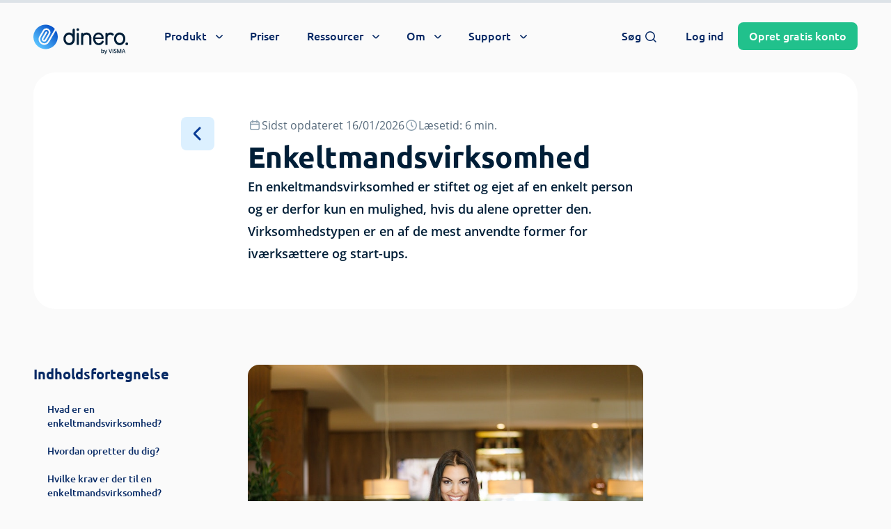

--- FILE ---
content_type: text/css; charset=UTF-8
request_url: https://dinero.dk/wp-content/cache/min/1/wp-content/uploads/wth/layout/layout_dinero/layout_dinero.css?ver=1768833976
body_size: -187
content:
.wth-title,.wth-message,.wth-submit{margin-top:1rem;display:block}.wth-title{--tw-text-opacity:1;color:rgba(93,109,118,var(--tw-text-opacity))}.wth-submit{display:inline-flex;cursor:pointer;align-items:center;justify-content:center;border-width:1px;border-color:transparent;padding:.875rem 2.5rem;text-align:center;transition-property:background-color,border-color,color,fill,stroke,opacity,box-shadow,transform,filter,-webkit-backdrop-filter;transition-property:background-color,border-color,color,fill,stroke,opacity,box-shadow,transform,filter,backdrop-filter;transition-property:background-color,border-color,color,fill,stroke,opacity,box-shadow,transform,filter,backdrop-filter,-webkit-backdrop-filter;transition-timing-function:cubic-bezier(.4,0,.2,1);transition-duration:.15s;background-color:rgba(0,110,220);color:rgba(255,255,255);border-radius:9999px;font-weight:600;--tw-shadow:0 1px 3px 0 rgba(0,0,0,0.1),0 1px 2px 0 rgba(0,0,0,0.06);box-shadow:var(--tw-ring-offset-shadow,0 0 transparent),var(--tw-ring-shadow,0 0 transparent),var(--tw-shadow)}.wth-message{display:block;width:100%;border-radius:1rem;--tw-border-opacity:1;border-color:rgba(244,244,244,var(--tw-border-opacity));--tw-bg-opacity:1;background-color:rgba(255,255,255,var(--tw-bg-opacity));padding:.75rem 1.25rem;line-height:1.75rem}